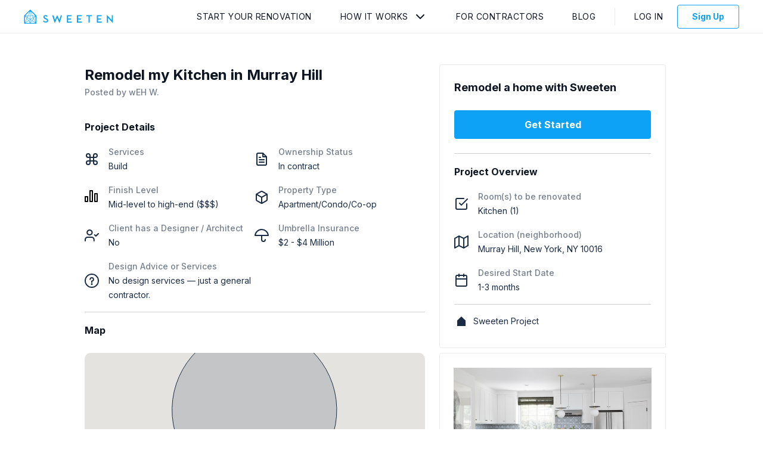

--- FILE ---
content_type: application/javascript
request_url: https://browser.sentry-cdn.com/5.4.0/bundle.min.js
body_size: 15710
content:
/*! @sentry/browser 5.4.0 (0c79e3e7) | https://github.com/getsentry/sentry-javascript */
var Sentry=function(n){var t=function(n,r){return(t=Object.setPrototypeOf||{__proto__:[]}instanceof Array&&function(n,t){n.__proto__=t}||function(n,t){for(var r in t)t.hasOwnProperty(r)&&(n[r]=t[r])})(n,r)};function r(n,r){function e(){this.constructor=n}t(n,r),n.prototype=null===r?Object.create(r):(e.prototype=r.prototype,new e)}var e,i,o,u=function(){return(u=Object.assign||function(n){for(var t,r=1,e=arguments.length;r<e;r++)for(var i in t=arguments[r])Object.prototype.hasOwnProperty.call(t,i)&&(n[i]=t[i]);return n}).apply(this,arguments)};function c(n,t){var r="function"==typeof Symbol&&n[Symbol.iterator];if(!r)return n;var e,i,o=r.call(n),u=[];try{for(;(void 0===t||t-- >0)&&!(e=o.next()).done;)u.push(e.value)}catch(n){i={error:n}}finally{try{e&&!e.done&&(r=o.return)&&r.call(o)}finally{if(i)throw i.error}}return u}function s(){for(var n=[],t=0;t<arguments.length;t++)n=n.concat(c(arguments[t]));return n}!function(n){n[n.None=0]="None",n[n.Error=1]="Error",n[n.Debug=2]="Debug",n[n.Verbose=3]="Verbose"}(e||(e={})),(i=n.Severity||(n.Severity={})).Fatal="fatal",i.Error="error",i.Warning="warning",i.Log="log",i.Info="info",i.Debug="debug",i.Critical="critical",function(n){n.fromString=function(t){switch(t){case"debug":return n.Debug;case"info":return n.Info;case"warn":case"warning":return n.Warning;case"error":return n.Error;case"fatal":return n.Fatal;case"critical":return n.Critical;case"log":default:return n.Log}}}(n.Severity||(n.Severity={})),(o=n.Status||(n.Status={})).Unknown="unknown",o.Skipped="skipped",o.Success="success",o.RateLimit="rate_limit",o.Invalid="invalid",o.Failed="failed",function(n){n.fromHttpCode=function(t){return t>=200&&t<300?n.Success:429===t?n.RateLimit:t>=400&&t<500?n.Invalid:t>=500?n.Failed:n.Unknown}}(n.Status||(n.Status={}));var a=function(n){function t(t){var r=this.constructor,e=n.call(this,t)||this;return e.message=t,e.name=r.prototype.constructor.name,Object.setPrototypeOf(e,r.prototype),e}return r(t,n),t}(Error);function f(n){switch(Object.prototype.toString.call(n)){case"[object Error]":case"[object Exception]":case"[object DOMException]":return!0;default:return n instanceof Error}}function h(n){return"[object ErrorEvent]"===Object.prototype.toString.call(n)}function l(n){return"[object DOMError]"===Object.prototype.toString.call(n)}function v(n){return"[object String]"===Object.prototype.toString.call(n)}function d(n){return null===n||"object"!=typeof n&&"function"!=typeof n}function p(n){return"[object Object]"===Object.prototype.toString.call(n)}function m(n){return Boolean(n&&n.then&&"function"==typeof n.then)}var y={};function b(){return"[object process]"===Object.prototype.toString.call("undefined"!=typeof process?process:0)?global:"undefined"!=typeof window?window:"undefined"!=typeof self?self:y}function w(){var n=b(),t=n.crypto||n.msCrypto;if(void 0!==t&&t.getRandomValues){var r=new Uint16Array(8);t.getRandomValues(r),r[3]=4095&r[3]|16384,r[4]=16383&r[4]|32768;var e=function(n){for(var t=n.toString(16);t.length<4;)t="0"+t;return t};return e(r[0])+e(r[1])+e(r[2])+e(r[3])+e(r[4])+e(r[5])+e(r[6])+e(r[7])}return"xxxxxxxxxxxx4xxxyxxxxxxxxxxxxxxx".replace(/[xy]/g,function(n){var t=16*Math.random()|0;return("x"===n?t:3&t|8).toString(16)})}function g(n){if(!n)return{};var t=n.match(/^(([^:\/?#]+):)?(\/\/([^\/?#]*))?([^?#]*)(\?([^#]*))?(#(.*))?$/);if(!t)return{};var r=t[6]||"",e=t[8]||"";return{host:t[4],path:t[5],protocol:t[2],relative:t[5]+r+e}}function E(n){if(n.message)return n.message;if(n.exception&&n.exception.values&&n.exception.values[0]){var t=n.exception.values[0];return t.type&&t.value?t.type+": "+t.value:t.type||t.value||n.event_id||"<unknown>"}return n.event_id||"<unknown>"}function j(n){var t=b();if(!("console"in t))return n();var r=t.console,e={};["debug","info","warn","error","log","assert"].forEach(function(n){n in t.console&&r[n].__sentry__&&(e[n]=r[n].__sentry_wrapped__,r[n]=r[n].__sentry_original__)});var i=n();return Object.keys(e).forEach(function(n){r[n]=e[n]}),i}function x(n,t,r,e){void 0===e&&(e={handled:!0,type:"generic"}),n.exception=n.exception||{},n.exception.values=n.exception.values||[],n.exception.values[0]=n.exception.values[0]||{},n.exception.values[0].value=n.exception.values[0].value||t||"",n.exception.values[0].type=n.exception.values[0].type||r||"Error",n.exception.values[0].mechanism=n.exception.values[0].mechanism||e}var _=b(),S="Sentry Logger ",O=function(){function n(){this.t=!1}return n.prototype.disable=function(){this.t=!1},n.prototype.enable=function(){this.t=!0},n.prototype.log=function(){for(var n=[],t=0;t<arguments.length;t++)n[t]=arguments[t];this.t&&j(function(){_.console.log(S+"[Log]: "+n.join(" "))})},n.prototype.warn=function(){for(var n=[],t=0;t<arguments.length;t++)n[t]=arguments[t];this.t&&j(function(){_.console.warn(S+"[Warn]: "+n.join(" "))})},n.prototype.error=function(){for(var n=[],t=0;t<arguments.length;t++)n[t]=arguments[t];this.t&&j(function(){_.console.error(S+"[Error]: "+n.join(" "))})},n}();_.__SENTRY__=_.__SENTRY__||{};var k=_.__SENTRY__.logger||(_.__SENTRY__.logger=new O),T=function(){function n(){this.i="function"==typeof WeakSet,this.o=this.i?new WeakSet:[]}return n.prototype.memoize=function(n){if(this.i)return!!this.o.has(n)||(this.o.add(n),!1);for(var t=0;t<this.o.length;t++){if(this.o[t]===n)return!0}return this.o.push(n),!1},n.prototype.unmemoize=function(n){if(this.i)this.o.delete(n);else for(var t=0;t<this.o.length;t++)if(this.o[t]===n){this.o.splice(t,1);break}},n}();function R(n,t,r){if(t in n){var e=n[t],i=r(e);if("function"==typeof i)try{i.prototype=i.prototype||{},Object.defineProperties(i,{__sentry__:{enumerable:!1,value:!0},__sentry_original__:{enumerable:!1,value:e},__sentry_wrapped__:{enumerable:!1,value:i}})}catch(n){}n[t]=i}}function D(n){return function(n){return~-encodeURI(n).split(/%..|./).length}(JSON.stringify(n))}function I(n,t,r){void 0===t&&(t=3),void 0===r&&(r=102400);var e=A(n,t);return D(e)>r?I(n,t-1,r):e}function N(n,t){return"domain"===t&&"object"==typeof n&&n.u?"[Domain]":"domainEmitter"===t?"[DomainEmitter]":"undefined"!=typeof global&&n===global?"[Global]":"undefined"!=typeof window&&n===window?"[Window]":"undefined"!=typeof document&&n===document?"[Document]":"undefined"!=typeof Event&&n instanceof Event?Object.getPrototypeOf(n)?n.constructor.name:"Event":p(r=n)&&"nativeEvent"in r&&"preventDefault"in r&&"stopPropagation"in r?"[SyntheticEvent]":Number.isNaN(n)?"[NaN]":void 0===n?"[undefined]":"function"==typeof n?"[Function: "+(n.name||"<unknown-function-name>")+"]":n;var r}function C(n,t,r,e){if(void 0===r&&(r=1/0),void 0===e&&(e=new T),0===r)return function(n){var t=Object.prototype.toString.call(n);if("string"==typeof n)return n;if("[object Object]"===t)return"[Object]";if("[object Array]"===t)return"[Array]";var r=N(n);return d(r)?r:t}(t);if(null!=t&&"function"==typeof t.toJSON)return t.toJSON();var i=N(t,n);if(d(i))return i;var o=f(t)?function(n){var t={message:n.message,name:n.name,stack:n.stack};for(var r in n)Object.prototype.hasOwnProperty.call(n,r)&&(t[r]=n[r]);return t}(t):t,u=Array.isArray(t)?[]:{};if(e.memoize(t))return"[Circular ~]";for(var c in o)Object.prototype.hasOwnProperty.call(o,c)&&(u[c]=C(c,o[c],r-1,e));return e.unmemoize(t),u}function A(n,t){try{return JSON.parse(JSON.stringify(n,function(n,r){return C(n,r,t)}))}catch(n){return"**non-serializable**"}}var L,M=function(){function n(n){this.s=n,this.h=[]}return n.prototype.isReady=function(){return void 0===this.s||this.length()<this.s},n.prototype.add=function(n){var t=this;return this.isReady()?(-1===this.h.indexOf(n)&&this.h.push(n),n.then(function(){return t.remove(n)}).catch(function(){return t.remove(n).catch(function(){})}),n):Promise.reject(new a("Not adding Promise due to buffer limit reached."))},n.prototype.remove=function(n){return this.h.splice(this.h.indexOf(n),1)[0]},n.prototype.length=function(){return this.h.length},n.prototype.drain=function(n){var t=this;return new Promise(function(r){var e=setTimeout(function(){n&&n>0&&r(!1)},n);Promise.all(t.h).then(function(){clearTimeout(e),r(!0)}).catch(function(){r(!0)})})},n}();function U(n,t){return void 0===t&&(t=0),"string"!=typeof n||0===t?n:n.length<=t?n:n.substr(0,t)+"..."}function F(n,t){if(!Array.isArray(n))return"";for(var r=[],e=0;e<n.length;e++){var i=n[e];try{r.push(String(i))}catch(n){r.push("[value cannot be serialized]")}}return r.join(t)}function P(n,t){if(void 0===t&&(t=40),!n.length)return"[object has no keys]";if(n[0].length>=t)return U(n[0],t);for(var r=n.length;r>0;r--){var e=n.slice(0,r).join(", ");if(!(e.length>t))return r===n.length?e:U(e,t)}return""}function $(n,t){return r=t,"[object RegExp]"===Object.prototype.toString.call(r)?t.test(n):"string"==typeof t&&n.includes(t);var r}function q(){if(!("fetch"in b()))return!1;try{return new Headers,new Request(""),new Response,!0}catch(n){return!1}}function H(){if(!q())return!1;try{return new Request("_",{referrerPolicy:"origin"}),!0}catch(n){return!1}}!function(n){n.PENDING="PENDING",n.RESOLVED="RESOLVED",n.REJECTED="REJECTED"}(L||(L={}));var W=function(){function n(n){var t=this;this.l=L.PENDING,this.v=[],this.p=function(n){t.m(n,L.RESOLVED)},this.g=function(n){t.m(n,L.REJECTED)},this.m=function(n,r){t.l===L.PENDING&&(m(n)?n.then(t.p,t.g):(t.j=n,t.l=r,t._()))},this._=function(){t.l!==L.PENDING&&(t.l===L.REJECTED?t.v.forEach(function(n){return n.onFail&&n.onFail(t.j)}):t.v.forEach(function(n){return n.onSuccess&&n.onSuccess(t.j)}),t.v=[])},this.S=function(n){t.v=t.v.concat(n),t._()};try{n(this.p,this.g)}catch(n){this.g(n)}}return n.prototype.then=function(t,r){var e=this;return new n(function(n,i){e.S({onFail:function(t){if(r)try{return void n(r(t))}catch(n){return void i(n)}else i(t)},onSuccess:function(r){if(t)try{return void n(t(r))}catch(n){return void i(n)}else n(r)}})})},n.prototype.catch=function(n){return this.then(function(n){return n},n)},n.prototype.toString=function(){return"[object SyncPromise]"},n.resolve=function(t){return new n(function(n){n(t)})},n.reject=function(t){return new n(function(n,r){r(t)})},n}(),B=/([0-9a-f]{2})-([0-9a-f]{32})-([0-9a-f]{16})-([0-9a-f]{2})/,J=function(){function n(n,t,r,e){void 0===n&&(n=w()),void 0===t&&(t=w().substring(16)),void 0===r&&(r=!1),this.O=n,this.k=t,this.T=r,this.R=e}return n.fromTraceparent=function(t){var r=t.match(B);if(r){var e=new n(r[2],r[3],"01"===r[4]);return new n(r[2],void 0,void 0,e)}},n.prototype.toTraceparent=function(){return"00-"+this.O+"-"+this.k+"-"+(this.T?"01":"00")},n.prototype.toJSON=function(){return{parent:this.R&&this.R.toJSON()||void 0,span_id:this.k,trace_id:this.O}},n}(),X=function(){function n(){this.D=!1,this.I=[],this.N=[],this.C=[],this.A={},this.L={},this.M={},this.U={}}return n.prototype.addScopeListener=function(n){this.I.push(n)},n.prototype.addEventProcessor=function(n){return this.N.push(n),this},n.prototype.F=function(){var n=this;this.D||(this.D=!0,setTimeout(function(){n.I.forEach(function(t){t(n)}),n.D=!1}))},n.prototype.P=function(n,t,r,e){var i=this;return void 0===e&&(e=0),new W(function(o,c){var s=n[e];if(null===t||"function"!=typeof s)o(t);else{var a=s(u({},t),r);m(a)?a.then(function(t){return i.P(n,t,r,e+1).then(o)}).catch(c):i.P(n,a,r,e+1).then(o).catch(c)}})},n.prototype.setUser=function(n){return this.A=A(n),this.F(),this},n.prototype.setTags=function(n){return this.L=u({},this.L,A(n)),this.F(),this},n.prototype.setTag=function(n,t){var r;return this.L=u({},this.L,((r={})[n]=A(t),r)),this.F(),this},n.prototype.setExtras=function(n){return this.M=u({},this.M,A(n)),this.F(),this},n.prototype.setExtra=function(n,t){var r;return this.M=u({},this.M,((r={})[n]=A(t),r)),this.F(),this},n.prototype.setFingerprint=function(n){return this.$=A(n),this.F(),this},n.prototype.setLevel=function(n){return this.q=A(n),this.F(),this},n.prototype.setTransaction=function(n){return this.H=n,this.F(),this},n.prototype.setContext=function(n,t){return this.U[n]=t?A(t):void 0,this.F(),this},n.prototype.setSpan=function(n){return this.W=n,this.F(),this},n.prototype.startSpan=function(){var n=new J;return this.setSpan(n),n},n.prototype.getSpan=function(){return this.W},n.clone=function(t){var r=new n;return Object.assign(r,t,{I:[]}),t&&(r.C=s(t.C),r.L=u({},t.L),r.M=u({},t.M),r.U=u({},t.U),r.A=t.A,r.q=t.q,r.W=t.W,r.H=t.H,r.$=t.$,r.N=s(t.N)),r},n.prototype.clear=function(){return this.C=[],this.L={},this.M={},this.A={},this.U={},this.q=void 0,this.H=void 0,this.$=void 0,this.W=void 0,this.F(),this},n.prototype.addBreadcrumb=function(n,t){var r=(new Date).getTime()/1e3,e=u({timestamp:r},n);return this.C=void 0!==t&&t>=0?s(this.C,[A(e)]).slice(-t):s(this.C,[A(e)]),this.F(),this},n.prototype.clearBreadcrumbs=function(){return this.C=[],this.F(),this},n.prototype.B=function(n){n.fingerprint=n.fingerprint?Array.isArray(n.fingerprint)?n.fingerprint:[n.fingerprint]:[],this.$&&(n.fingerprint=n.fingerprint.concat(this.$)),n.fingerprint&&!n.fingerprint.length&&delete n.fingerprint},n.prototype.applyToEvent=function(n,t){return this.M&&Object.keys(this.M).length&&(n.extra=u({},this.M,n.extra)),this.L&&Object.keys(this.L).length&&(n.tags=u({},this.L,n.tags)),this.A&&Object.keys(this.A).length&&(n.user=u({},this.A,n.user)),this.U&&Object.keys(this.U).length&&(n.contexts=u({},this.U,n.contexts)),this.q&&(n.level=this.q),this.H&&(n.transaction=this.H),this.W&&(n.contexts=n.contexts||{},n.contexts.trace=this.W),this.B(n),n.breadcrumbs=s(n.breadcrumbs||[],this.C),n.breadcrumbs=n.breadcrumbs.length>0?n.breadcrumbs:void 0,this.P(s(G(),this.N),n,t)},n}();function G(){var n=b();return n.__SENTRY__=n.__SENTRY__||{},n.__SENTRY__.globalEventProcessors=n.__SENTRY__.globalEventProcessors||[],n.__SENTRY__.globalEventProcessors}function z(n){G().push(n)}var V=3,K=function(){function n(n,t,r){void 0===t&&(t=new X),void 0===r&&(r=V),this.J=r,this.X=[],this.X.push({client:n,scope:t})}return n.prototype.G=function(n){for(var t,r=[],e=1;e<arguments.length;e++)r[e-1]=arguments[e];var i=this.getStackTop();i&&i.client&&i.client[n]&&(t=i.client)[n].apply(t,s(r,[i.scope]))},n.prototype.isOlderThan=function(n){return this.J<n},n.prototype.bindClient=function(n){this.getStackTop().client=n},n.prototype.pushScope=function(){var n=this.getStack(),t=n.length>0?n[n.length-1].scope:void 0,r=X.clone(t);return this.getStack().push({client:this.getClient(),scope:r}),r},n.prototype.popScope=function(){return void 0!==this.getStack().pop()},n.prototype.withScope=function(n){var t=this.pushScope();try{n(t)}finally{this.popScope()}},n.prototype.getClient=function(){return this.getStackTop().client},n.prototype.getScope=function(){return this.getStackTop().scope},n.prototype.getStack=function(){return this.X},n.prototype.getStackTop=function(){return this.X[this.X.length-1]},n.prototype.captureException=function(n,t){var r=this.V=w();return this.G("captureException",n,u({},t,{event_id:r})),r},n.prototype.captureMessage=function(n,t,r){var e=this.V=w();return this.G("captureMessage",n,t,u({},r,{event_id:e})),e},n.prototype.captureEvent=function(n,t){var r=this.V=w();return this.G("captureEvent",n,u({},t,{event_id:r})),r},n.prototype.lastEventId=function(){return this.V},n.prototype.addBreadcrumb=function(n,t){var r=this.getStackTop();if(r.scope&&r.client){var e=r.client.getOptions&&r.client.getOptions()||{},i=e.beforeBreadcrumb,o=void 0===i?null:i,c=e.maxBreadcrumbs,s=void 0===c?30:c;if(!(s<=0)){var a=(new Date).getTime()/1e3,f=u({timestamp:a},n),h=o?j(function(){return o(f,t)}):f;null!==h&&r.scope.addBreadcrumb(h,Math.min(s,100))}}},n.prototype.setUser=function(n){var t=this.getStackTop();t.scope&&t.scope.setUser(n)},n.prototype.setTags=function(n){var t=this.getStackTop();t.scope&&t.scope.setTags(n)},n.prototype.setExtras=function(n){var t=this.getStackTop();t.scope&&t.scope.setExtras(n)},n.prototype.setTag=function(n,t){var r=this.getStackTop();r.scope&&r.scope.setTag(n,t)},n.prototype.setExtra=function(n,t){var r=this.getStackTop();r.scope&&r.scope.setExtra(n,t)},n.prototype.setContext=function(n,t){var r=this.getStackTop();r.scope&&r.scope.setContext(n,t)},n.prototype.configureScope=function(n){var t=this.getStackTop();t.scope&&t.client&&n(t.scope)},n.prototype.run=function(n){var t=Q(this);try{n(this)}finally{Q(t)}},n.prototype.getIntegration=function(n){var t=this.getClient();if(!t)return null;try{return t.getIntegration(n)}catch(t){return k.warn("Cannot retrieve integration "+n.id+" from the current Hub"),null}},n.prototype.traceHeaders=function(){var n=this.getStackTop();if(n.scope&&n.client){var t=n.scope.getSpan();if(t)return{"sentry-trace":t.toTraceparent()}}return{}},n}();function Z(){var n=b();return n.__SENTRY__=n.__SENTRY__||{hub:void 0},n}function Q(n){var t=Z(),r=tn(t);return rn(t,n),r}function Y(){var n,t,r=Z();nn(r)&&!tn(r).isOlderThan(V)||rn(r,new K);try{var e=(n=module,t="domain",n.require(t)).active;if(!e)return tn(r);if(!nn(e)||tn(e).isOlderThan(V)){var i=tn(r).getStackTop();rn(e,new K(i.client,X.clone(i.scope)))}return tn(e)}catch(n){return tn(r)}}function nn(n){return!!(n&&n.__SENTRY__&&n.__SENTRY__.hub)}function tn(n){return n&&n.__SENTRY__&&n.__SENTRY__.hub?n.__SENTRY__.hub:(n.__SENTRY__=n.__SENTRY__||{},n.__SENTRY__.hub=new K,n.__SENTRY__.hub)}function rn(n,t){return!!n&&(n.__SENTRY__=n.__SENTRY__||{},n.__SENTRY__.hub=t,!0)}function en(n){for(var t=[],r=1;r<arguments.length;r++)t[r-1]=arguments[r];var e=Y();if(e&&e[n])return e[n].apply(e,s(t));throw new Error("No hub defined or "+n+" was not found on the hub, please open a bug report.")}function captureException(n){var t;try{throw new Error("Sentry syntheticException")}catch(n){t=n}return en("captureException",n,{originalException:n,syntheticException:t})}function on(n){en("withScope",n)}var un=/^(?:(\w+):)\/\/(?:(\w+)(?::(\w+))?@)([\w\.-]+)(?::(\d+))?\/(.+)/,cn=function(){function n(n){"string"==typeof n?this.K(n):this.Z(n),this.Y()}return n.prototype.toString=function(n){void 0===n&&(n=!1);var t=this,r=t.host,e=t.path,i=t.pass,o=t.port,u=t.projectId;return t.protocol+"://"+t.user+(n&&i?":"+i:"")+"@"+r+(o?":"+o:"")+"/"+(e?e+"/":e)+u},n.prototype.K=function(n){var t=un.exec(n);if(!t)throw new a("Invalid Dsn");var r=c(t.slice(1),6),e=r[0],i=r[1],o=r[2],u=void 0===o?"":o,s=r[3],f=r[4],h=void 0===f?"":f,l="",v=r[5],d=v.split("/");d.length>1&&(l=d.slice(0,-1).join("/"),v=d.pop()),Object.assign(this,{host:s,pass:u,path:l,projectId:v,port:h,protocol:e,user:i})},n.prototype.Z=function(n){this.protocol=n.protocol,this.user=n.user,this.pass=n.pass||"",this.host=n.host,this.port=n.port||"",this.path=n.path||"",this.projectId=n.projectId},n.prototype.Y=function(){var n=this;if(["protocol","user","host","projectId"].forEach(function(t){if(!n[t])throw new a("Invalid Dsn")}),"http"!==this.protocol&&"https"!==this.protocol)throw new a("Invalid Dsn");if(this.port&&Number.isNaN(parseInt(this.port,10)))throw new a("Invalid Dsn")},n}(),sn=function(){function n(n){this.dsn=n,this.nn=new cn(n)}return n.prototype.getDsn=function(){return this.nn},n.prototype.getStoreEndpoint=function(){return""+this.tn()+this.getStoreEndpointPath()},n.prototype.getStoreEndpointWithUrlEncodedAuth=function(){var n,t={sentry_key:this.nn.user,sentry_version:"7"};return this.getStoreEndpoint()+"?"+(n=t,Object.keys(n).map(function(t){return encodeURIComponent(t)+"="+encodeURIComponent(n[t])}).join("&"))},n.prototype.tn=function(){var n=this.nn,t=n.protocol?n.protocol+":":"",r=n.port?":"+n.port:"";return t+"//"+n.host+r},n.prototype.getStoreEndpointPath=function(){var n=this.nn;return(n.path?"/"+n.path:"")+"/api/"+n.projectId+"/store/"},n.prototype.getRequestHeaders=function(n,t){var r=this.nn,e=["Sentry sentry_version=7"];return e.push("sentry_timestamp="+(new Date).getTime()),e.push("sentry_client="+n+"/"+t),e.push("sentry_key="+r.user),r.pass&&e.push("sentry_secret="+r.pass),{"Content-Type":"application/json","X-Sentry-Auth":e.join(", ")}},n.prototype.getReportDialogEndpoint=function(n){void 0===n&&(n={});var t=this.nn,r=this.tn()+(t.path?"/"+t.path:"")+"/api/embed/error-page/",e=[];for(var i in e.push("dsn="+t.toString()),n)if("user"===i){if(!n.user)continue;n.user.name&&e.push("name="+encodeURIComponent(n.user.name)),n.user.email&&e.push("email="+encodeURIComponent(n.user.email))}else e.push(encodeURIComponent(i)+"="+encodeURIComponent(n[i]));return e.length?r+"?"+e.join("&"):r},n}(),an=[];function fn(n){var t={};return function(n){var t=n.defaultIntegrations&&s(n.defaultIntegrations)||[],r=n.integrations,e=[];if(Array.isArray(r)){var i=r.map(function(n){return n.name}),o=[];t.forEach(function(n){-1===i.indexOf(n.name)&&-1===o.indexOf(n.name)&&(e.push(n),o.push(n.name))}),r.forEach(function(n){-1===o.indexOf(n.name)&&(e.push(n),o.push(n.name))})}else{if("function"!=typeof r)return s(t);e=r(t),e=Array.isArray(e)?e:[e]}return e}(n).forEach(function(n){t[n.name]=n,function(n){-1===an.indexOf(n.name)&&(n.setupOnce(z,Y),an.push(n.name),k.log("Integration installed: "+n.name))}(n)}),t}var hn,ln=function(){function n(n,t){this.rn=!1,this.en=new n(t),this.in=t,t.dsn&&(this.on=new cn(t.dsn)),this.un=fn(this.in)}return n.prototype.captureException=function(n,t,r){var e=this,i=t&&t.event_id;return this.rn=!0,this.cn().eventFromException(n,t).then(function(n){return e.sn(n,t,r)}).then(function(n){i=n&&n.event_id,e.rn=!1}).catch(function(n){k.error(n),e.rn=!1}),i},n.prototype.captureMessage=function(n,t,r,e){var i=this,o=r&&r.event_id;return this.rn=!0,(d(n)?this.cn().eventFromMessage(""+n,t,r):this.cn().eventFromException(n,r)).then(function(n){return i.sn(n,r,e)}).then(function(n){o=n&&n.event_id,i.rn=!1}).catch(function(n){k.error(n),i.rn=!1}),o},n.prototype.captureEvent=function(n,t,r){var e=this,i=t&&t.event_id;return this.rn=!0,this.sn(n,t,r).then(function(n){i=n&&n.event_id,e.rn=!1}).catch(function(n){k.error(n),e.rn=!1}),i},n.prototype.getDsn=function(){return this.on},n.prototype.getOptions=function(){return this.in},n.prototype.flush=function(n){var t=this;return this.an(n).then(function(r){return t.fn&&clearInterval(t.fn),t.cn().getTransport().close(n).then(function(n){return r&&n})})},n.prototype.close=function(n){var t=this;return this.flush(n).then(function(n){return t.getOptions().enabled=!1,n})},n.prototype.getIntegrations=function(){return this.un||{}},n.prototype.getIntegration=function(n){try{return this.un[n.id]||null}catch(t){return k.warn("Cannot retrieve integration "+n.id+" from the current Client"),null}},n.prototype.an=function(n){var t=this;return new Promise(function(r){var e=0;t.fn&&clearInterval(t.fn),t.fn=setInterval(function(){t.rn?(e+=1,n&&e>=n&&r(!1)):r(!0)},1)})},n.prototype.cn=function(){return this.en},n.prototype.hn=function(){return!1!==this.getOptions().enabled&&void 0!==this.on},n.prototype.ln=function(n,t,r){var e=this.getOptions(),i=e.environment,o=e.release,c=e.dist,s=e.maxValueLength,a=void 0===s?250:s,f=u({},n);void 0===f.environment&&void 0!==i&&(f.environment=i),void 0===f.release&&void 0!==o&&(f.release=o),void 0===f.dist&&void 0!==c&&(f.dist=c),f.message&&(f.message=U(f.message,a));var h=f.exception&&f.exception.values&&f.exception.values[0];h&&h.value&&(h.value=U(h.value,a));var l=f.request;l&&l.url&&(l.url=U(l.url,a)),void 0===f.event_id&&(f.event_id=w()),this.vn(f.sdk);var v=W.resolve(f);return t&&(v=t.applyToEvent(f,r)),v},n.prototype.vn=function(n){var t=Object.keys(this.un);n&&t.length>0&&(n.integrations=t)},n.prototype.sn=function(n,t,r){var e=this,i=this.getOptions(),o=i.beforeSend,u=i.sampleRate;return this.hn()?"number"==typeof u&&Math.random()>u?W.reject("This event has been sampled, will not send event."):new W(function(i,u){e.ln(n,r,t).then(function(n){if(null!==n){var r=n;try{if(t&&t.data&&!0===t.data.__sentry__||!o)return e.cn().sendEvent(r),void i(r);var c=o(n,t);if(void 0===c)k.error("`beforeSend` method has to return `null` or a valid event.");else if(m(c))e.dn(c,i,u);else{if(null===(r=c))return k.log("`beforeSend` returned `null`, will not send event."),void i(null);e.cn().sendEvent(r),i(r)}}catch(n){e.captureException(n,{data:{__sentry__:!0},originalException:n}),u("`beforeSend` throw an error, will not send event.")}}else u("An event processor returned null, will not send event.")})}):W.reject("SDK not enabled, will not send event.")},n.prototype.dn=function(n,t,r){var e=this;n.then(function(n){null!==n?(e.cn().sendEvent(n),t(n)):r("`beforeSend` returned `null`, will not send event.")}).catch(function(n){r("beforeSend rejected with "+n)})},n}(),vn=function(){function t(){}return t.prototype.sendEvent=function(t){return Promise.resolve({reason:"NoopTransport: Event has been skipped because no Dsn is configured.",status:n.Status.Skipped})},t.prototype.close=function(n){return Promise.resolve(!0)},t}(),dn=function(){function n(n){this.in=n,this.in.dsn||k.warn("No DSN provided, backend will not do anything."),this.pn=this.mn()}return n.prototype.mn=function(){return new vn},n.prototype.eventFromException=function(n,t){throw new a("Backend has to implement `eventFromException` method")},n.prototype.eventFromMessage=function(n,t,r){throw new a("Backend has to implement `eventFromMessage` method")},n.prototype.sendEvent=function(n){this.pn.sendEvent(n).catch(function(n){k.error("Error while sending event: "+n)})},n.prototype.getTransport=function(){return this.pn},n}();var pn=function(){function n(){this.name=n.id}return n.prototype.setupOnce=function(){hn=Function.prototype.toString,Function.prototype.toString=function(){for(var n=[],t=0;t<arguments.length;t++)n[t]=arguments[t];var r=this.__sentry__?this.__sentry_original__:this;return hn.apply(r,n)}},n.id="FunctionToString",n}(),mn=[/^Script error\.?$/,/^Javascript error: Script error\.? on line 0$/],yn=function(){function n(t){void 0===t&&(t={}),this.in=t,this.name=n.id}return n.prototype.setupOnce=function(){z(function(t){var r=Y();if(!r)return t;var e=r.getIntegration(n);if(e){var i=r.getClient(),o=i?i.getOptions():{},u=e.yn(o);if(e.bn(t,u))return null}return t})},n.prototype.bn=function(n,t){return this.wn(n,t)?(k.warn("Event dropped due to being internal Sentry Error.\nEvent: "+E(n)),!0):this.gn(n,t)?(k.warn("Event dropped due to being matched by `ignoreErrors` option.\nEvent: "+E(n)),!0):this.En(n,t)?(k.warn("Event dropped due to being matched by `blacklistUrls` option.\nEvent: "+E(n)+".\nUrl: "+this.jn(n)),!0):!this.xn(n,t)&&(k.warn("Event dropped due to not being matched by `whitelistUrls` option.\nEvent: "+E(n)+".\nUrl: "+this.jn(n)),!0)},n.prototype.wn=function(n,t){if(void 0===t&&(t={}),!t.ignoreInternal)return!1;try{return"SentryError"===n.exception.values[0].type}catch(n){return!1}},n.prototype.gn=function(n,t){return void 0===t&&(t={}),!(!t.ignoreErrors||!t.ignoreErrors.length)&&this._n(n).some(function(n){return t.ignoreErrors.some(function(t){return $(n,t)})})},n.prototype.En=function(n,t){if(void 0===t&&(t={}),!t.blacklistUrls||!t.blacklistUrls.length)return!1;var r=this.jn(n);return!!r&&t.blacklistUrls.some(function(n){return $(r,n)})},n.prototype.xn=function(n,t){if(void 0===t&&(t={}),!t.whitelistUrls||!t.whitelistUrls.length)return!0;var r=this.jn(n);return!r||t.whitelistUrls.some(function(n){return $(r,n)})},n.prototype.yn=function(n){return void 0===n&&(n={}),{blacklistUrls:s(this.in.blacklistUrls||[],n.blacklistUrls||[]),ignoreErrors:s(this.in.ignoreErrors||[],n.ignoreErrors||[],mn),ignoreInternal:void 0===this.in.ignoreInternal||this.in.ignoreInternal,whitelistUrls:s(this.in.whitelistUrls||[],n.whitelistUrls||[])}},n.prototype._n=function(n){if(n.message)return[n.message];if(n.exception)try{var t=n.exception.values[0],r=t.type,e=t.value;return[""+e,r+": "+e]}catch(t){return k.error("Cannot extract message for event "+E(n)),[]}return[]},n.prototype.jn=function(n){try{if(n.stacktrace){var t=n.stacktrace.frames;return t[t.length-1].filename}if(n.exception){var r=n.exception.values[0].stacktrace.frames;return r[r.length-1].filename}return null}catch(t){return k.error("Cannot extract url for event "+E(n)),null}},n.id="InboundFilters",n}(),bn=Object.freeze({FunctionToString:pn,InboundFilters:yn}),wn=b(),gn={Sn:!1,On:!1,kn:!1,Tn:!1},En="?",jn=/^(?:[Uu]ncaught (?:exception: )?)?(?:((?:Eval|Internal|Range|Reference|Syntax|Type|URI|)Error): )?(.*)$/;function xn(n,t){return Object.prototype.hasOwnProperty.call(n,t)}function _n(){return"undefined"==typeof document||null==document.location?"":document.location.href}gn.Sn=function(){var n,t,r=[],e=null,i=null;function o(n,t,e){var i=null;if(!t||gn.On){for(var o in r)if(xn(r,o))try{r[o](n,t,e)}catch(n){i=n}if(i)throw i}}function c(t,r,e,c,s){var l=null;if(s=h(s)?s.error:s,t=h(t)?t.message:t,i)gn.kn.Rn(i,r,e,t),a();else if(s&&f(s))(l=gn.kn(s)).mechanism="onerror",o(l,!0,s);else{var v,d={url:r,line:e,column:c},p=t;if("[object String]"==={}.toString.call(t)){var m=t.match(jn);m&&(v=m[1],p=m[2])}d.func=En,d.context=null,o(l={name:v,message:p,mode:"onerror",mechanism:"onerror",stack:[u({},d,{url:d.url||_n()})]},!0,null)}return!!n&&n.apply(this,arguments)}function s(n){var t=n&&(n.detail?n.detail.reason:n.reason)||n,r=gn.kn(t);r.mechanism="onunhandledrejection",r.message||(r.message=JSON.stringify(A(t))),o(r,!0,t)}function a(){var n=i,t=e;i=null,e=null,o(n,!1,t)}function l(n){if(i){if(e===n)return;a()}var t=gn.kn(n);throw i=t,e=n,setTimeout(function(){e===n&&a()},t.incomplete?2e3:0),n}return l.Dn=function(n){r.push(n)},l.In=function(){!0!==t&&(n=wn.onerror,wn.onerror=c,t=!0)},l.Nn=function(){wn.onunhandledrejection=s},l}(),gn.kn=function(){function n(n){if(!n||!n.stack)return null;for(var t,r,e,i=/^\s*at (?:(.*?) ?\()?((?:file|https?|blob|chrome-extension|native|eval|webpack|<anonymous>|[a-z]:|\/).*?)(?::(\d+))?(?::(\d+))?\)?\s*$/i,o=/^\s*(.*?)(?:\((.*?)\))?(?:^|@)?((?:file|https?|blob|chrome|webpack|resource|moz-extension).*?:\/.*?|\[native code\]|[^@]*(?:bundle|\d+\.js))(?::(\d+))?(?::(\d+))?\s*$/i,u=/^\s*at (?:((?:\[object object\])?.+) )?\(?((?:file|ms-appx|https?|webpack|blob):.*?):(\d+)(?::(\d+))?\)?\s*$/i,c=/(\S+) line (\d+)(?: > eval line \d+)* > eval/i,s=/\((\S*)(?::(\d+))(?::(\d+))\)/,a=n.stack.split("\n"),f=[],h=/^(.*) is undefined$/.exec(n.message),l=0,v=a.length;l<v;++l){if(r=i.exec(a[l])){var d=r[2]&&0===r[2].indexOf("native");r[2]&&0===r[2].indexOf("eval")&&(t=s.exec(r[2]))&&(r[2]=t[1],r[3]=t[2],r[4]=t[3]),e={url:r[2],func:r[1]||En,args:d?[r[2]]:[],line:r[3]?+r[3]:null,column:r[4]?+r[4]:null}}else if(r=u.exec(a[l]))e={url:r[2],func:r[1]||En,args:[],line:+r[3],column:r[4]?+r[4]:null};else{if(!(r=o.exec(a[l])))continue;r[3]&&r[3].indexOf(" > eval")>-1&&(t=c.exec(r[3]))?(r[1]=r[1]||"eval",r[3]=t[1],r[4]=t[2],r[5]=""):0!==l||r[5]||void 0===n.columnNumber||(f[0].column=n.columnNumber+1),e={url:r[3],func:r[1]||En,args:r[2]?r[2].split(","):[],line:r[4]?+r[4]:null,column:r[5]?+r[5]:null}}!e.func&&e.line&&(e.func=En),e.context=null,f.push(e)}return f.length?(f[0]&&f[0].line&&!f[0].column&&h&&(f[0].column=null),{mode:"stack",name:n.name,message:n.message,stack:f}):null}function t(n,t,r,e){var i={url:t,line:r};if(i.url&&i.line){if(n.incomplete=!1,i.func||(i.func=En),i.context||(i.context=null),/ '([^']+)' /.exec(e)&&(i.column=null),n.stack.length>0&&n.stack[0].url===i.url){if(n.stack[0].line===i.line)return!1;if(!n.stack[0].line&&n.stack[0].func===i.func)return n.stack[0].line=i.line,n.stack[0].context=i.context,!1}return n.stack.unshift(i),n.partial=!0,!0}return n.incomplete=!0,!1}function r(n,e){for(var i,o,u=/function\s+([_$a-zA-Z\xA0-\uFFFF][_$a-zA-Z0-9\xA0-\uFFFF]*)?\s*\(/i,c=[],s={},a=!1,f=r.caller;f&&!a;f=f.caller)if(f!==Tn&&f!==gn.Sn){if(o={url:null,func:En,args:[],line:null,column:null},f.name?o.func=f.name:(i=u.exec(f.toString()))&&(o.func=i[1]),void 0===o.func)try{o.func=i.input.substring(0,i.input.indexOf("{"))}catch(n){}s[""+f]?a=!0:s[""+f]=!0,c.push(o)}e&&c.splice(0,e);var h={mode:"callers",name:n.name,message:n.message,stack:c};return t(h,n.sourceURL||n.fileName,n.line||n.lineNumber,n.message||n.description),h}function e(t,e){var i=null;e=null==e?0:+e;try{if(i=function(n){var t=n.stacktrace;if(t){for(var r,e=/ line (\d+).*script (?:in )?(\S+)(?:: in function (\S+))?$/i,i=/ line (\d+), column (\d+)\s*(?:in (?:<anonymous function: ([^>]+)>|([^\)]+))\((.*)\))? in (.*):\s*$/i,o=t.split("\n"),u=[],c=0;c<o.length;c+=2){var s=null;(r=e.exec(o[c]))?s={url:r[2],line:+r[1],column:null,func:r[3],args:[]}:(r=i.exec(o[c]))&&(s={url:r[6],line:+r[1],column:+r[2],func:r[3]||r[4],args:r[5]?r[5].split(","):[]}),s&&(!s.func&&s.line&&(s.func=En),s.line&&(s.context=null),s.context||(s.context=[o[c+1]]),u.push(s))}return u.length?{mode:"stacktrace",name:n.name,message:n.message,stack:u}:null}}(t))return i}catch(n){}try{if(i=n(t))return i}catch(n){}try{if(i=function(n){var t=n.message.split("\n");if(t.length<4)return null;var r,e=/^\s*Line (\d+) of linked script ((?:file|https?|blob)\S+)(?:: in function (\S+))?\s*$/i,i=/^\s*Line (\d+) of inline#(\d+) script in ((?:file|https?|blob)\S+)(?:: in function (\S+))?\s*$/i,o=/^\s*Line (\d+) of function script\s*$/i,u=[],c=wn&&wn.document&&wn.document.getElementsByTagName("script"),s=[];for(var a in c)xn(c,a)&&!c[a].src&&s.push(c[a]);for(var f=2;f<t.length;f+=2){var h=null;(r=e.exec(t[f]))?h={url:r[2],func:r[3],args:[],line:+r[1],column:null}:(r=i.exec(t[f]))?h={url:r[3],func:r[4],args:[],line:+r[1],column:null}:(r=o.exec(t[f]))&&(h={url:_n().replace(/#.*$/,""),func:"",args:[],line:r[1],column:null}),h&&(h.func||(h.func=En),h.context=[t[f+1]],u.push(h))}return u.length?{mode:"multiline",name:n.name,message:t[0],stack:u}:null}(t))return i}catch(n){}try{if(i=r(t,e+1))return i}catch(n){}return{original:t,name:t.name,message:t.message,mode:"failed"}}return e.Rn=t,e.Cn=n,e}(),gn.On=!0,gn.Tn=11;var Sn=gn.Sn.Dn,On=gn.Sn.In,kn=gn.Sn.Nn,Tn=gn.kn,Rn=50;function Dn(n){var t=Nn(n.stack),r={type:n.name,value:n.message};return t&&t.length&&(r.stacktrace={frames:t}),void 0===r.type&&""===r.value&&(r.value="Unrecoverable error caught"),r}function In(n){return{exception:{values:[Dn(n)]}}}function Nn(n){if(!n||!n.length)return[];var t=n,r=t[0].func||"",e=t[t.length-1].func||"";return(r.includes("captureMessage")||r.includes("captureException"))&&(t=t.slice(1)),e.includes("sentryWrapped")&&(t=t.slice(0,-1)),t.map(function(n){return{colno:n.column,filename:n.url||t[0].url,function:n.func||"?",in_app:!0,lineno:n.line}}).slice(0,Rn).reverse()}var Cn,An,Ln=function(){function n(n){this.options=n,this.h=new M(30),this.url=new sn(this.options.dsn).getStoreEndpointWithUrlEncodedAuth()}return n.prototype.sendEvent=function(n){throw new a("Transport Class has to implement `sendEvent` method")},n.prototype.close=function(n){return this.h.drain(n)},n}(),Mn=b(),Un=function(t){function e(){return null!==t&&t.apply(this,arguments)||this}return r(e,t),e.prototype.sendEvent=function(t){var r={body:JSON.stringify(t),method:"POST",referrerPolicy:H()?"origin":""};return this.h.add(Mn.fetch(this.url,r).then(function(t){return{status:n.Status.fromHttpCode(t.status)}}))},e}(Ln),Fn=function(t){function e(){return null!==t&&t.apply(this,arguments)||this}return r(e,t),e.prototype.sendEvent=function(t){var r=this;return this.h.add(new Promise(function(e,i){var o=new XMLHttpRequest;o.onreadystatechange=function(){4===o.readyState&&(200===o.status&&e({status:n.Status.fromHttpCode(o.status)}),i(o))},o.open("POST",r.url),o.send(JSON.stringify(t))}))},e}(Ln),Pn=Object.freeze({BaseTransport:Ln,FetchTransport:Un,XHRTransport:Fn}),$n=function(t){function e(){return null!==t&&t.apply(this,arguments)||this}return r(e,t),e.prototype.mn=function(){if(!this.in.dsn)return t.prototype.mn.call(this);var n=this.in.transportOptions?this.in.transportOptions:{dsn:this.in.dsn};return this.in.transport?new this.in.transport(n):q()?new Un(n):new Fn(n)},e.prototype.eventFromException=function(t,r){var e,i,o=this;if(h(t)&&t.error)return t=t.error,e=In(Tn(t)),W.resolve(this.An(e,r));if(l(t)||(i=t,"[object DOMException]"===Object.prototype.toString.call(i))){var u=t,c=u.name||(l(u)?"DOMError":"DOMException"),s=u.message?c+": "+u.message:c;return this.eventFromMessage(s,n.Severity.Error,r).then(function(n){return x(n,s),W.resolve(o.An(n,r))})}if(f(t))return e=In(Tn(t)),W.resolve(this.An(e,r));if(p(t)&&r&&r.syntheticException)return x(e=function(n,t){var r=Object.keys(n).sort(),e={extra:{__serialized__:I(n)},message:"Non-Error exception captured with keys: "+P(r)};if(t){var i=Nn(Tn(t).stack);e.stacktrace={frames:i}}return e}(t,r.syntheticException),"Custom Object",void 0,{handled:!0,synthetic:!0,type:"generic"}),e.level=n.Severity.Error,W.resolve(this.An(e,r));var a=t;return this.eventFromMessage(a,void 0,r).then(function(t){return x(t,""+a,void 0,{handled:!0,synthetic:!0,type:"generic"}),t.level=n.Severity.Error,W.resolve(o.An(t,r))})},e.prototype.An=function(n,t){return u({},n,{event_id:t&&t.event_id})},e.prototype.eventFromMessage=function(t,r,e){void 0===r&&(r=n.Severity.Info);var i={event_id:e&&e.event_id,level:r,message:t};if(this.in.attachStacktrace&&e&&e.syntheticException){var o=Nn(Tn(e.syntheticException).stack);i.stacktrace={frames:o}}return W.resolve(i)},e}(dn),qn="sentry.javascript.browser",Hn=function(n){function t(t){return void 0===t&&(t={}),n.call(this,$n,t)||this}return r(t,n),t.prototype.ln=function(t,r,e){return t.platform=t.platform||"javascript",t.sdk=u({},t.sdk,{name:qn,packages:s(t.sdk&&t.sdk.packages||[],[{name:"npm:@sentry/browser",version:"5.4.0"}]),version:"5.4.0"}),n.prototype.ln.call(this,t,r,e)},t.prototype.showReportDialog=function(n){void 0===n&&(n={});var t=b().document;if(t)if(this.hn()){var r=n.dsn||this.getDsn();if(n.eventId)if(r){var e=t.createElement("script");e.async=!0,e.src=new sn(r).getReportDialogEndpoint(n),n.onLoad&&(e.onload=n.onLoad),(t.head||t.body).appendChild(e)}else k.error("Missing `Dsn` option in showReportDialog call");else k.error("Missing `eventId` option in showReportDialog call")}else k.error("Trying to call showReportDialog with Sentry Client is disabled")},t}(ln),Wn=1e3,Bn=0;function Jn(n,t,r){if(void 0===t&&(t={}),"function"!=typeof n)return n;try{if(n.__sentry__)return n;if(n.__sentry_wrapped__)return n.__sentry_wrapped__}catch(t){return n}var sentryWrapped=function(){r&&"function"==typeof r&&r.apply(this,arguments);var e=Array.prototype.slice.call(arguments);try{var i=e.map(function(n){return Jn(n,t)});return n.handleEvent?n.handleEvent.apply(this,i):n.apply(this,i)}catch(n){throw Bn+=1,setTimeout(function(){Bn-=1}),on(function(r){r.addEventProcessor(function(n){var r=u({},n);return t.mechanism&&x(r,void 0,void 0,t.mechanism),r.extra=u({},r.extra,{arguments:A(e,3)}),r}),captureException(n)}),n}};try{for(var e in n)Object.prototype.hasOwnProperty.call(n,e)&&(sentryWrapped[e]=n[e])}catch(n){}n.prototype=n.prototype||{},sentryWrapped.prototype=n.prototype,Object.defineProperty(n,"__sentry_wrapped__",{enumerable:!1,value:sentryWrapped}),Object.defineProperties(sentryWrapped,{__sentry__:{enumerable:!1,value:!0},__sentry_original__:{enumerable:!1,value:n}});try{Object.defineProperty(sentryWrapped,"name",{get:function(){return n.name}})}catch(n){}return sentryWrapped}var Xn=0;function Gn(n,t){return void 0===t&&(t=!1),function(r){if(Cn=void 0,r&&An!==r){An=r;var e=function(){var t;try{t=r.target?Vn(r.target):Vn(r)}catch(n){t="<unknown>"}0!==t.length&&Y().addBreadcrumb({category:"ui."+n,message:t},{event:r,name:n})};Xn&&clearTimeout(Xn),t?Xn=setTimeout(e):e()}}}function zn(){return function(n){var t;try{t=n.target}catch(n){return}var r=t&&t.tagName;r&&("INPUT"===r||"TEXTAREA"===r||t.isContentEditable)&&(Cn||Gn("input")(n),clearTimeout(Cn),Cn=setTimeout(function(){Cn=void 0},Wn))}}function Vn(n){for(var t,r=n,e=[],i=0,o=0,u=" > ".length;r&&i++<5&&!("html"===(t=Kn(r))||i>1&&o+e.length*u+t.length>=80);)e.push(t),o+=t.length,r=r.parentNode;return e.reverse().join(" > ")}function Kn(n){var t,r,e,i,o,u=[];if(!n||!n.tagName)return"";if(u.push(n.tagName.toLowerCase()),n.id&&u.push("#"+n.id),(t=n.className)&&v(t))for(r=t.split(/\s+/),o=0;o<r.length;o++)u.push("."+r[o]);var c=["type","name","title","alt"];for(o=0;o<c.length;o++)e=c[o],(i=n.getAttribute(e))&&u.push("["+e+'="'+i+'"]');return u.join("")}var Zn=function(){function n(t){this.name=n.id,this.in=u({onerror:!0,onunhandledrejection:!0},t)}return n.prototype.setupOnce=function(){Error.stackTraceLimit=50,Sn(function(t,r,e){if(!(Bn>0)){var i=Y().getIntegration(n);i&&Y().captureEvent(i.Ln(t),{data:{stack:t},originalException:e})}}),this.in.onerror&&(k.log("Global Handler attached: onerror"),On()),this.in.onunhandledrejection&&(k.log("Global Handler attached: onunhandledrejection"),kn())},n.prototype.Ln=function(n){if(!v(n.message)&&"onunhandledrejection"!==n.mechanism){var t=n.message;n.message=t.error&&v(t.error.message)?t.error.message:"No error message"}var r=In(n),e={mode:n.mode};n.message&&(e.message=n.message),n.name&&(e.name=n.name);var i=Y().getClient(),o=i&&i.getOptions().maxValueLength||250;return x(r,n.original?U(JSON.stringify(A(n.original)),o):"","onunhandledrejection"===n.mechanism?"UnhandledRejection":"Error",{data:e,handled:!1,type:n.mechanism}),r},n.id="GlobalHandlers",n}(),Qn=function(){function n(){this.Mn=0,this.name=n.id}return n.prototype.Un=function(n){return function(){for(var t=[],r=0;r<arguments.length;r++)t[r]=arguments[r];var e=t[0];return t[0]=Jn(e,{mechanism:{data:{function:Yn(n)},handled:!0,type:"instrument"}}),n.apply(this,t)}},n.prototype.Fn=function(n){return function(t){return n(Jn(t,{mechanism:{data:{function:"requestAnimationFrame",handler:Yn(n)},handled:!0,type:"instrument"}}))}},n.prototype.Pn=function(n){var t=b(),r=t[n]&&t[n].prototype;r&&r.hasOwnProperty&&r.hasOwnProperty("addEventListener")&&(R(r,"addEventListener",function(t){return function(r,e,i){try{e.handleEvent=Jn(e.handleEvent.bind(e),{mechanism:{data:{function:"handleEvent",handler:Yn(e),target:n},handled:!0,type:"instrument"}})}catch(n){}return t.call(this,r,Jn(e,{mechanism:{data:{function:"addEventListener",handler:Yn(e),target:n},handled:!0,type:"instrument"}}),i)}}),R(r,"removeEventListener",function(n){return function(t,r,e){var i=r;try{i=i&&(i.__sentry_wrapped__||i)}catch(n){}return n.call(this,t,i,e)}}))},n.prototype.setupOnce=function(){this.Mn=this.Mn;var n=b();R(n,"setTimeout",this.Un.bind(this)),R(n,"setInterval",this.Un.bind(this)),R(n,"requestAnimationFrame",this.Fn.bind(this)),["EventTarget","Window","Node","ApplicationCache","AudioTrackList","ChannelMergerNode","CryptoOperation","EventSource","FileReader","HTMLUnknownElement","IDBDatabase","IDBRequest","IDBTransaction","KeyOperation","MediaController","MessagePort","ModalWindow","Notification","SVGElementInstance","Screen","TextTrack","TextTrackCue","TextTrackList","WebSocket","WebSocketWorker","Worker","XMLHttpRequest","XMLHttpRequestEventTarget","XMLHttpRequestUpload"].forEach(this.Pn.bind(this))},n.id="TryCatch",n}();function Yn(n){try{return n&&n.name||"<anonymous>"}catch(n){return"<anonymous>"}}var nt,tt=b(),rt=function(){function t(n){this.name=t.id,this.in=u({console:!0,dom:!0,fetch:!0,history:!0,sentry:!0,xhr:!0},n)}return t.prototype.$n=function(){"console"in tt&&["debug","info","warn","error","log","assert"].forEach(function(r){r in tt.console&&R(tt.console,r,function(e){return function(){for(var i=[],o=0;o<arguments.length;o++)i[o]=arguments[o];var u={category:"console",data:{extra:{arguments:A(i,3)},logger:"console"},level:n.Severity.fromString(r),message:F(i," ")};"assert"===r&&!1===i[0]&&(u.message="Assertion failed: "+(F(i.slice(1)," ")||"console.assert"),u.data.extra.arguments=A(i.slice(1),3)),t.addBreadcrumb(u,{input:i,level:r}),e&&Function.prototype.apply.call(e,tt.console,i)}})})},t.prototype.qn=function(){"document"in tt&&(tt.document.addEventListener("click",Gn("click"),!1),tt.document.addEventListener("keypress",zn(),!1),["EventTarget","Node"].forEach(function(n){var t=tt[n]&&tt[n].prototype;t&&t.hasOwnProperty&&t.hasOwnProperty("addEventListener")&&(R(t,"addEventListener",function(n){return function(t,r,e){return r&&r.handleEvent?("click"===t&&R(r,"handleEvent",function(n){return function(t){return Gn("click")(t),n.call(this,t)}}),"keypress"===t&&R(r,"handleEvent",zn())):("click"===t&&Gn("click",!0)(this),"keypress"===t&&zn()(this)),n.call(this,t,r,e)}}),R(t,"removeEventListener",function(n){return function(t,r,e){var i=r;try{i=i&&(i.__sentry_wrapped__||i)}catch(n){}return n.call(this,t,i,e)}}))}))},t.prototype.Hn=function(){q()&&-1!==b().fetch.toString().indexOf("native")&&R(tt,"fetch",function(r){return function(){for(var e=[],i=0;i<arguments.length;i++)e[i]=arguments[i];var o,u=e[0],c="GET";"string"==typeof u?o=u:"Request"in tt&&u instanceof Request?(o=u.url,u.method&&(c=u.method)):o=String(u),e[1]&&e[1].method&&(c=e[1].method);var s=Y().getClient(),a=s&&s.getDsn();if(a){var f=new sn(a).getStoreEndpoint();if(f&&o.includes(f))return"POST"===c&&e[1]&&e[1].body&&et(e[1].body),r.apply(tt,e)}var h={method:c,url:o};return r.apply(tt,e).then(function(n){return h.status_code=n.status,t.addBreadcrumb({category:"fetch",data:h,type:"http"},{input:e,response:n}),n}).catch(function(r){throw t.addBreadcrumb({category:"fetch",data:h,level:n.Severity.Error,type:"http"},{error:r,input:e}),r})}})},t.prototype.Wn=function(){var n=this;if(r=b(),e=r.chrome,i=e&&e.app&&e.app.runtime,o="history"in r&&!!r.history.pushState&&!!r.history.replaceState,!i&&o){var r,e,i,o,u=function(n,r){var e=g(tt.location.href),i=g(r),o=g(n);o.path||(o=e),nt=r,e.protocol===i.protocol&&e.host===i.host&&(r=i.relative),e.protocol===o.protocol&&e.host===o.host&&(n=o.relative),t.addBreadcrumb({category:"navigation",data:{from:n,to:r}})},c=tt.onpopstate;tt.onpopstate=function(){for(var t=[],r=0;r<arguments.length;r++)t[r]=arguments[r];var e=tt.location.href;if(u(nt,e),c)return c.apply(n,t)},R(tt.history,"pushState",s),R(tt.history,"replaceState",s)}function s(n){return function(){for(var t=[],r=0;r<arguments.length;r++)t[r]=arguments[r];var e=t.length>2?t[2]:void 0;return e&&u(nt,String(e)),n.apply(this,t)}}},t.prototype.Bn=function(){if("XMLHttpRequest"in tt){var n=XMLHttpRequest.prototype;R(n,"open",function(n){return function(){for(var t=[],r=0;r<arguments.length;r++)t[r]=arguments[r];var e=t[1];this.__sentry_xhr__={method:t[0],url:t[1]};var i=Y().getClient(),o=i&&i.getDsn();if(o){var u=new sn(o).getStoreEndpoint();v(e)&&u&&e.includes(u)&&(this.__sentry_own_request__=!0)}return n.apply(this,t)}}),R(n,"send",function(n){return function(){for(var r=[],e=0;e<arguments.length;e++)r[e]=arguments[e];var i=this;function o(){if(4===i.readyState){if(i.__sentry_own_request__)return;try{i.__sentry_xhr__&&(i.__sentry_xhr__.status_code=i.status)}catch(n){}t.addBreadcrumb({category:"xhr",data:i.__sentry_xhr__,type:"http"},{xhr:i})}}return i.__sentry_own_request__&&et(r[0]),["onload","onerror","onprogress"].forEach(function(n){!function(n,t){n in t&&"function"==typeof t[n]&&R(t,n,function(t){return Jn(t,{mechanism:{data:{function:n,handler:t&&t.name||"<anonymous>"},handled:!0,type:"instrument"}})})}(n,i)}),"onreadystatechange"in i&&"function"==typeof i.onreadystatechange?R(i,"onreadystatechange",function(n){return Jn(n,{mechanism:{data:{function:"onreadystatechange",handler:n&&n.name||"<anonymous>"},handled:!0,type:"instrument"}},o)}):i.onreadystatechange=o,n.apply(this,r)}})}},t.addBreadcrumb=function(n,r){Y().getIntegration(t)&&Y().addBreadcrumb(n,r)},t.prototype.setupOnce=function(){this.in.console&&this.$n(),this.in.dom&&this.qn(),this.in.xhr&&this.Bn(),this.in.fetch&&this.Hn(),this.in.history&&this.Wn()},t.id="Breadcrumbs",t}();function et(t){try{var r=JSON.parse(t);rt.addBreadcrumb({category:"sentry",event_id:r.event_id,level:r.level||n.Severity.fromString("error"),message:E(r)},{event:r})}catch(n){k.error("Error while adding sentry type breadcrumb")}}var it="cause",ot=5,ut=function(){function n(t){void 0===t&&(t={}),this.name=n.id,this.Jn=t.key||it,this.s=t.limit||ot}return n.prototype.setupOnce=function(){z(function(t,r){var e=Y().getIntegration(n);return e?e.Xn(t,r):t})},n.prototype.Xn=function(n,t){if(!(n.exception&&n.exception.values&&t&&t.originalException instanceof Error))return n;var r=this.Gn(t.originalException,this.Jn);return n.exception.values=s(r,n.exception.values),n},n.prototype.Gn=function(n,t,r){if(void 0===r&&(r=[]),!(n[t]instanceof Error)||r.length+1>=this.s)return r;var e=Dn(Tn(n[t]));return this.Gn(n[t],t,s([e],r))},n.id="LinkedErrors",n}(),ct=b(),st=function(){function n(){this.name=n.id}return n.prototype.setupOnce=function(){z(function(t){if(Y().getIntegration(n)){if(!ct.navigator||!ct.location)return t;var r=t.request||{};return r.url=r.url||ct.location.href,r.headers=r.headers||{},r.headers["User-Agent"]=ct.navigator.userAgent,u({},t,{request:r})}return t})},n.id="UserAgent",n}(),at=Object.freeze({GlobalHandlers:Zn,TryCatch:Qn,Breadcrumbs:rt,LinkedErrors:ut,UserAgent:st}),ft=[new yn,new pn,new Qn,new rt,new Zn,new ut,new st];var ht={},lt=b();lt.Sentry&&lt.Sentry.Integrations&&(ht=lt.Sentry.Integrations);var vt=u({},ht,bn,at);return n.BrowserClient=Hn,n.Hub=K,n.Integrations=vt,n.SDK_NAME=qn,n.SDK_VERSION="5.4.0",n.Scope=X,n.Transports=Pn,n.addBreadcrumb=function(n){en("addBreadcrumb",n)},n.addGlobalEventProcessor=z,n.captureEvent=function(n){return en("captureEvent",n)},n.captureException=captureException,n.captureMessage=function(n,t){var r;try{throw new Error(n)}catch(n){r=n}return en("captureMessage",n,t,{originalException:n,syntheticException:r})},n.close=function(n){var t=Y().getClient();return t?t.close(n):Promise.reject(!1)},n.configureScope=function(n){en("configureScope",n)},n.defaultIntegrations=ft,n.flush=function(n){var t=Y().getClient();return t?t.flush(n):Promise.reject(!1)},n.forceLoad=function(){},n.getCurrentHub=Y,n.getHubFromCarrier=tn,n.init=function(n){void 0===n&&(n={}),void 0===n.defaultIntegrations&&(n.defaultIntegrations=ft),function(n,t){!0===t.debug&&k.enable(),Y().bindClient(new n(t))}(Hn,n)},n.lastEventId=function(){return Y().lastEventId()},n.onLoad=function(n){n()},n.setContext=function(n,t){en("setContext",n,t)},n.setExtra=function(n,t){en("setExtra",n,t)},n.setExtras=function(n){en("setExtras",n)},n.setTag=function(n,t){en("setTag",n,t)},n.setTags=function(n){en("setTags",n)},n.setUser=function(n){en("setUser",n)},n.showReportDialog=function(n){void 0===n&&(n={}),n.eventId||(n.eventId=Y().lastEventId());var t=Y().getClient();t&&t.showReportDialog(n)},n.withScope=on,n.wrap=function(n){Jn(n)()},n}({});
//# sourceMappingURL=bundle.min.js.map
